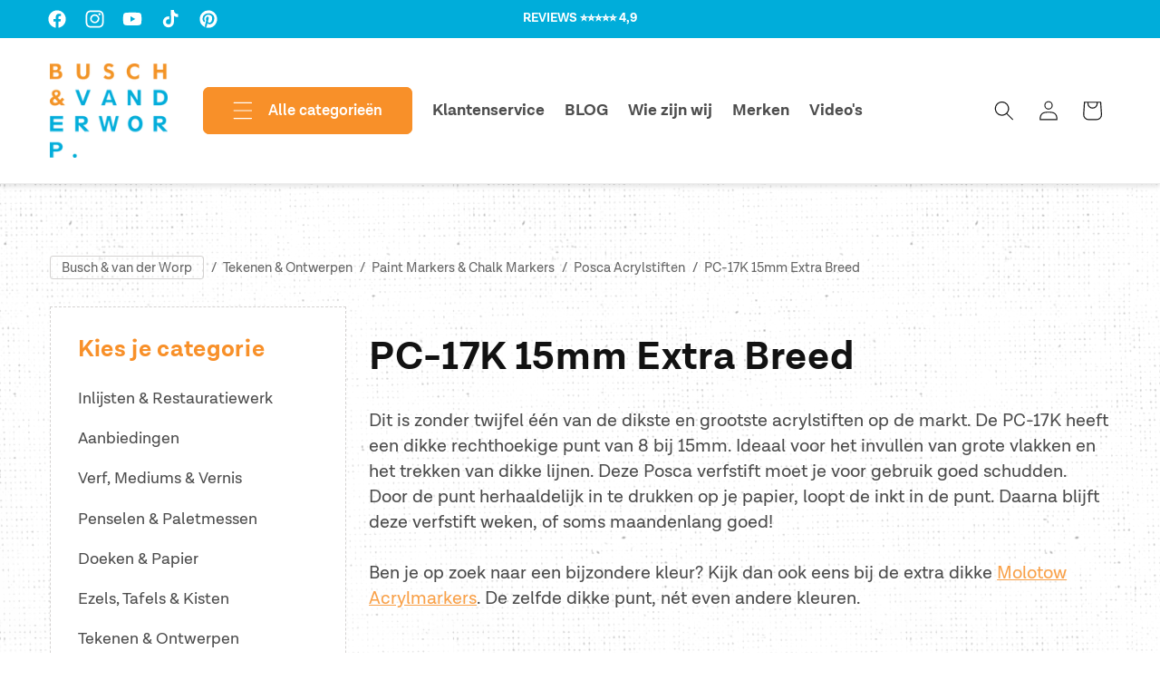

--- FILE ---
content_type: text/css
request_url: https://www.buschvanderworp.nl/cdn/shop/t/2/assets/custom-header.css?v=78559309224307859961713862244
body_size: 77
content:
@media screen and (max-width: 990px){.header{padding-top:10px;padding-bottom:10px;border-bottom:1px solid rgba(var(--color-foreground),.03)}}.header-wrapper{box-shadow:0 3px 5px #0000001a}.header__icon--menu{width:auto;height:auto}.header__menu-button{margin-left:2em;display:flex;align-items:center;white-space:nowrap;text-decoration:none;min-width:auto;width:40px;height:40px}@media screen and (max-width: 750px){.header__menu-button.button{padding-left:0!important;padding-right:0!important}}@media screen and (max-width: 990px){.header__menu-button.button{min-height:auto!important}}.header__menu-button div{display:none}.header__menu-button span{border-bottom:0;width:1.8rem;height:1.8rem}.header__menu-button span svg.icon{width:inherit;height:inherit}.mega-menu__content{border:0}@media screen and (min-width: 990px){.menu-drawer__menu--main{display:none}.page-width.drawer-menu{max-width:var(--page-width)}.header.page-width,.utility-bar__grid.page-width{padding-left:5rem;padding-right:5rem}.header--top-left.drawer-menu,.header--middle-left.drawer-menu{grid-template-areas:"heading hamburger navigation icons";grid-template-columns:auto auto 1fr auto}.header__menu-button{width:auto;height:auto}.header__menu-button div{display:block}.header__menu-button span{margin-right:1em;width:2rem;height:2rem}.header__menu-item{padding:1rem}.header.drawer-menu .mega-menu__content ul{position:absolute;top:100%;left:0;list-style-type:none;padding:15px 20px;border:var(--border);background-color:var(--color-white)}.header.drawer-menu .mega-menu__content ul li{white-space:nowrap;font-weight:600}}@media screen and (min-width: 750px){.header__heading-logo{max-width:130px}}.header__menu-item{font-weight:700}.header__menu-item:hover{color:var(--primary-color)}.header__heading-logo-wrapper{max-width:85px}@media screen and (min-width: 750px){.header__heading-logo-wrapper{max-width:100px}}@media screen and (min-width: 990px){.header__heading-logo-wrapper{max-width:none}}.list-menu__item{font-size:1.5rem!important}@media screen and (min-width: 990px){.list-menu__item{font-size:1.6rem!important}}.list-menu__item--link{padding-top:0!important;padding-bottom:0!important}.announcement-bar__message a{color:inherit;text-decoration:none}.announcement-bar__message a:hover{text-decoration:underline}
/*# sourceMappingURL=/cdn/shop/t/2/assets/custom-header.css.map?v=78559309224307859961713862244 */


--- FILE ---
content_type: text/css
request_url: https://www.buschvanderworp.nl/cdn/shop/t/2/assets/collection.css?v=97749138722097746881717667657
body_size: -579
content:
.o-collection__inner{display:grid;grid-template-columns:var(--sidebar-layout);grid-gap:var(--sidebar-gap)}.o-collection{padding-top:40px;padding-bottom:40px}.o-collection__sidebar{display:none}@media screen and (min-width: 990px){.o-collection__sidebar{display:block}.o-collection{padding-top:80px;padding-bottom:80px}}.o-collection .page-width{max-width:100%;padding-left:0;padding-right:0}.o-collection__content .card__media .media img{object-fit:contain}
/*# sourceMappingURL=/cdn/shop/t/2/assets/collection.css.map?v=97749138722097746881717667657 */


--- FILE ---
content_type: text/css
request_url: https://www.buschvanderworp.nl/cdn/shop/t/2/assets/component-sidebar-box.css?v=20834439989142639781716455167
body_size: -241
content:
.m-sidebarBox{padding:30px;background-color:#fff}.m-sidebarBox__items{list-style-type:none;padding-left:0}.m-sidebarBox__items>p{margin-top:0;margin-bottom:0}.m-sidebarBox__items li{margin-bottom:1em}.m-sidebarBox__items.-sub li{margin-bottom:.8em}.m-sidebarBox__items li:has(.-active)>ul,.m-sidebarBox__items li.-active>ul{display:block}.m-sidebarBox__items li:has(.-active)>a{font-weight:700}.m-sidebarBox__items li.-active>a{font-weight:700}.m-sidebarBox__items li:last-child{margin-bottom:0}.m-sidebarBox__items li a{line-height:1.1;text-decoration:none;color:var(--font-body-color);display:inline-flex}.m-sidebarBox__items li a:hover{color:var(--primary-color)}.m-sidebarBox__title{color:var(--secondary-color);margin-top:0}.m-sidebarBox .submenu{padding-left:.9em;padding-top:5px;display:none;position:relative;font-size:.95em}.m-sidebarBox .submenu .submenu{font-size:.92em}.m-sidebarBox .submenu:before{content:"";display:block;background-color:#d9d9d9;position:absolute;bottom:0;left:0;width:2px;height:calc(100% - .5em)}.m-sidebarBox .submenu li{margin-bottom:.5em}
/*# sourceMappingURL=/cdn/shop/t/2/assets/component-sidebar-box.css.map?v=20834439989142639781716455167 */


--- FILE ---
content_type: application/javascript
request_url: https://api.ipify.org/?format=jsonp&callback=getIP
body_size: -47
content:
getIP({"ip":"18.191.145.102"});